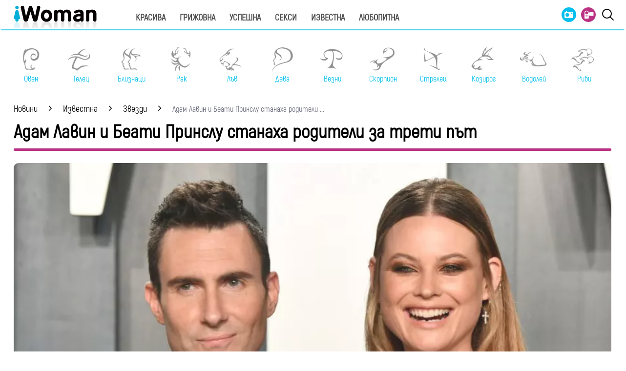

--- FILE ---
content_type: text/html; charset=UTF-8
request_url: https://www.iwoman.bg/izvestna/zvezdi/adam-lavin-i-beati-prinslu-stanaha-roditeli-za-treti-pyt-1894992.html
body_size: 17267
content:
<!DOCTYPE html>
<html lang="bg">
    <head>
        <meta http-equiv="X-UA-Compatible" content="IE=edge">
        <title>Адам Лавин и Беати Принслу станаха родители за трети път</title>
        <meta http-equiv="Cache-control" content="public">
        <meta charset="utf-8" />
        <meta http-equiv="X-UA-Compatible" content="chrome=1">
        <meta http-equiv="X-UA-Compatible" content="IE=8">
            <meta content=" 43-годишният Адам Лавин и 34-годишната Беати Принслу са увеличили семейството си. Фронтменът на Maroon 5 и бившият модел на Victoria&#039;s Secret са станали родители за трети път, потвърди" name="Description">            <meta
    content=" Адам Лавин, Беати Принслу,"
    name="Keywords">            <link rel="canonical"
          href="https://www.iwoman.bg/izvestna/zvezdi/adam-lavin-i-beati-prinslu-stanaha-roditeli-za-treti-pyt-1894992.html" />        <meta name="viewport" content="width=device-width, initial-scale=1.0, maximum-scale=5.0, user-scalable=0" />
        <link rel="apple-touch-icon" sizes="57x57" href="https://i.actualno.com/iwoman/favicon/apple-icon-57x57.png">
        <link rel="apple-touch-icon" sizes="60x60" href="https://i.actualno.com/iwoman/favicon/apple-icon-60x60.png">
        <link rel="apple-touch-icon" sizes="72x72" href="https://i.actualno.com/iwoman/favicon/apple-icon-72x72.png">
        <link rel="apple-touch-icon" sizes="76x76" href="https://i.actualno.com/iwoman/favicon/apple-icon-76x76.png">
        <link rel="apple-touch-icon" sizes="114x114" href="https://i.actualno.com/iwoman/favicon/apple-icon-114x114.png">
        <link rel="apple-touch-icon" sizes="120x120" href="https://i.actualno.com/iwoman/favicon/apple-icon-120x120.png">
        <link rel="apple-touch-icon" sizes="144x144" href="https://i.actualno.com/iwoman/favicon/apple-icon-144x144.png">
        <link rel="apple-touch-icon" sizes="152x152" href="https://i.actualno.com/iwoman/favicon/apple-icon-152x152.png">
        <link rel="apple-touch-icon" sizes="180x180" href="https://i.actualno.com/iwoman/favicon/apple-icon-180x180.png">
        <link rel="icon" type="image/png" sizes="192x192"
              href="https://i.actualno.com/iwoman/favicon/android-icon-192x192.png">
        <link rel="icon" type="image/png" sizes="32x32" href="https://i.actualno.com/iwoman/favicon/favicon-32x32.png">
        <link rel="icon" type="image/png" sizes="96x96" href="https://i.actualno.com/iwoman/favicon/favicon-96x96.png">
        <link rel="icon" type="image/png" sizes="16x16" href="https://i.actualno.com/iwoman/favicon/favicon-16x16.png">
        <meta name="msapplication-TileColor" content="#ffffff">
        <meta name="msapplication-TileImage" content="https://i.actualno.com/iwoman/favicon/ms-icon-144x144.png">
        <meta name="theme-color" content="#ffffff">
        <meta name="profitshareid" content="e3a30d82c00e6fd2b0839e5d95e65af2" />
        <meta name="apple-touch-fullscreen" content="yes" />
        <meta property="fb:pages" content="213842505328404" />
        <meta property="fb:app_id" content="492426630784960" />
        <meta property="fb:admins" content="100000100884366" />
            <meta property="og:type" content="article"/>
    <meta property="og:url"
          content="https://www.iwoman.bg/izvestna/zvezdi/adam-lavin-i-beati-prinslu-stanaha-roditeli-za-treti-pyt-1894992.html"/>
    <meta property="og:title"
          content="Адам Лавин и Беати Принслу станаха родители за трети път"/>
    <meta property="og:description" content=" 43-годишният Адам Лавин и 34-годишната Беати Принслу са увеличили семейството си. Фронтменът на Maroon 5..."/>
    <meta property="og:image"
          content="https://i1.actualno.com/actualno_2013/upload/news/2023/01/31/0023411001675158545_1894992_920x517.webp"/>
    <meta property="og:image:secure_url"
          content="https://i1.actualno.com/actualno_2013/upload/news/2023/01/31/0023411001675158545_1894992_920x517.webp"/>
    <meta property="og:image:type" content="image/webp"/>
    <meta property="og:image:width" content="920"/>
    <meta property="og:image:height" content="517"/>
    <meta property="og:image:alt" content="Адам Лавин и Беати Принслу станаха родители за трети път"/>
        <meta name="twitter:card" content="summary_large_image" />
        <meta name="twitter:site" content="iWoman.bg" />
        <link type="text/css" rel="stylesheet" href="/css/fonts/Akrobat.css">
            <link href="/css/fonts/Roboto.css" rel="stylesheet">
    <link type="text/css" rel="stylesheet" href="/css/flexboxgrid.css">
    <link type="text/css" rel="stylesheet" href="/css/style.css">
    <link type="text/css" rel="stylesheet" href="/js/plugins/slick/slick.css">




        <script type="text/javascript" src="/js/plugins/jquery/jquery-1.11.0.min.js"></script>

                            <script defer src="https://securepubads.g.doubleclick.net/tag/js/gpt.js"></script>
<script>
    window.googletag = window.googletag || {cmd: []};
</script>

<script>
    let show_banners_js = true;
    document.addEventListener('DOMContentLoaded', function() {
        // Check if show_banners_js is true after the document has loaded
        if (show_banners_js === true) {
            function loadExternalScript(scriptUrl) {
                const script = document.createElement('script');
                script.src = scriptUrl;
                document.body.appendChild(script);
            }

            function generateRandomString(length) {
                const characters = 'ABCDEFGHIJKLMNOPQRSTUVWXYZabcdefghijklmnopqrstuvwxyz0123456789';
                let result = '';
                for (let i = 0; i < length; i++) {
                    result += characters.charAt(Math.floor(Math.random() * characters.length));
                }
                return result;
            }

            // Generate a random string of 10 characters
            const randomStr = generateRandomString(10);

            // Load the external script with the random string appended
            loadExternalScript(`/db.js?${randomStr}`);
        }
        // If show_banners_js is false, no further action will be taken
    });
</script>


<script>
    let pfforAdx = ['pf_10','pf_20','pf_30','pf_40','pf_50','pf_60']
    let pffpciked = pfforAdx[Math.floor(Math.random() * pfforAdx.length)];
    window.dataLayer = window.dataLayer || [];
    window.dataLayer.push({
        'price_foor': pffpciked,
                

    });
</script>


<!-- Google Tag Manager -->
<script>(function(w,d,s,l,i){w[l]=w[l]||[];w[l].push({'gtm.start':
            new Date().getTime(),event:'gtm.js'});var f=d.getElementsByTagName(s)[0],
        j=d.createElement(s),dl=l!='dataLayer'?'&l='+l:'';j.async=true;j.src=
        'https://www.googletagmanager.com/gtm.js?id='+i+dl;f.parentNode.insertBefore(j,f);
    })(window,document,'script','dataLayer','GTM-PMCVGK4');</script>
<!-- End Google Tag Manager -->
<!-- Google Tag Manager (noscript) -->
<noscript><iframe src="https://www.googletagmanager.com/ns.html?id=GTM-PMCVGK4"
                  height="0" width="0" style="display:none;visibility:hidden"></iframe></noscript>
<!-- End Google Tag Manager (noscript) -->                    <script src="https://cdnjs.cloudflare.com/ajax/libs/Detect.js/2.2.2/detect.min.js"></script>
        <script type="text/javascript" src="/sp-push-worker-new.js?time=114493"></script>
    </head>
    <body>
        <input id="subscription" value="" type="hidden">
        <header>
            <div class="container">
                <div class="menu-bar" onclick="openMenuBar(this)">
                    <div class="bar1"></div>
                    <div class="bar2"></div>
                    <div class="bar3"></div>
                </div>
                <div class="logo-box">
                    <a href="/"><img src="/images/logo.gif" class="logo" alt="Iwoman.bg" title="Iwoman.bg"></a>
                </div>
                <nav class="menu">
                    <ul class="main-menu">
                        <li>
                            <a class="menu-link" href="/krasiva">Красива</a>
                            <ul class="sub-menu">
                                <li><a href="/krasiva/zdrave">Здраве</a> </li>
                                <li><a href="/krasiva/krasota">Красота</a> </li>
                                <li><a href="/krasiva/sport">Спорт</a> </li>
                                <li><a href="/krasiva/moda">Мода</a> </li>
                            </ul>
                        </li>
                        <li>
                            <a class="menu-link"  href="/grijovna">Грижовна</a>
                            <ul class="sub-menu">
                                <li> <a href="/grijovna/semejstvo">Семейство</a></li>
                                <li> <a href="/grijovna/dom">Дом</a></li>
                                <li> <a href="/grijovna/recepti">Рецепти</a></li>
                           </ul>
                        </li>
                        <li>
                            <a class="menu-link"  href="/uspeshna">Успешна</a>
                            <ul class="sub-menu">
                                <li> <a href="/uspeshna/kariera">Кариера</a></li>
                                <li> <a href="/uspeshna/silna">Силна</a></li>
                                <li> <a href="/uspeshna/vsvetana">В света на</a></li>
                                <li> <a href="/uspeshna/zodii">Зодии</a></li>
                            </ul>
                        </li>
                        <li>
                            <a class="menu-link"  href="/seksi">Секси</a>
                            <ul class="sub-menu">
                                <li> <a href="/seksi/saveti">Съвети</a></li>
                                <li> <a href="/seksi/otnoshenia">Отношения</a></li>
                            </ul>
                        </li>
                        <li>
                            <a class="menu-link"  href="/izvestna">Известна</a>
                            <ul class="sub-menu">
                                <li> <a href="/izvestna/zvezdi">Звезди</a></li>
                                <li> <a href="/izvestna/show">Шоу</a></li>
                            </ul>
                        </li>
                        <li>
                            <a class="menu-link"  href="/lubopitna">Любопитна</a>
                            <ul class="sub-menu">
                                <li> <a href="/lubopitna/curious">Любопитно</a></li>
                                <li> <a href="/lubopitna/books">Книги</a></li>
                            </ul>
                        </li>
                    </ul>
                    <ul class="menu-icons">
                        <li><a href="/gallery"><img src="/images/icon_gallery.svg"></a></li>
                        <li><a href="/videos"><img src="/images/icon_video.svg"></a></li>
                        <li><a href="javascript:void(0)" id="search-button" data-clicks="1" ><img src="/images/search_icon_iwoman.svg"></a></li>
                    </ul>
                </nav>
                <div class="search-box">
                    <div class="search-header-box">
                        <a href="javascript:void(0)"  style="position: absolute;top: 7px; right: 10px;" id="search-hide-icon">
                            <svg xmlns="https://www.w3.org/2000/svg" width="14" height="14" viewBox="0 0 24 24"><path fill="#fff" d="M21.1 18.3c.8.8.8 2 0 2.8-.4.4-.9.6-1.4.6s-1-.2-1.4-.6L12 14.8l-6.3 6.3c-.4.4-.9.6-1.4.6s-1-.2-1.4-.6a2 2 0 0 1 0-2.8L9.2 12 2.9 5.7a2 2 0 0 1 0-2.8 2 2 0 0 1 2.8 0L12 9.2l6.3-6.3a2 2 0 0 1 2.8 0c.8.8.8 2 0 2.8L14.8 12l6.3 6.3z"></path></svg>
                        </a>
                        <form action="https://www.iwoman.bg/search" method="get">
                            <input class="search-header-filed" name="searchtext" value="" placeholder="Въведете текст за търсене">
                            <a href="#" class="search-button-menu" >Търси</a>
                        </form>
                    </div>
                    <a href="#" id="search-button" data-clicks="0"><i class="icon-search"></i></a>
                </div>

                <nav class="menu-mobile">
                    <ul>
                        <li>
                            <a href="javascript:void(0)" data-link="/krasiva">Красива</a>
                            <ul class="sub-menu-mobile">
                                <li> <a href="/krasiva">Последни новини</a></li>
                                <li><a href="/krasiva/zdrave">Здраве</a> </li>
                                <li><a href="/krasiva/krasota">Красота</a> </li>
                                <li><a href="/krasiva/sport">Спорт</a> </li>
                                <li><a href="/krasiva/moda">Мода</a> </li>
                            </ul>
                        </li>
                        <li>
                            <a href="javascript:void(0)" data-link="/grijovna">Грижовна</a>
                            <ul class="sub-menu-mobile">
                                <li> <a href="/grijovna">Последни новини</a></li>
                                <li> <a href="/grijovna/semejstvo">Семейство</a></li>
                                <li> <a href="/grijovna/dom">Дом</a></li>
                                <li> <a href="/grijovna/recepti">Рецепти</a></li>
                            </ul>
                        </li>
                        <li>
                            <a href="javascript:void(0)" data-link="/uspeshna">Успешна</a>
                            <ul class="sub-menu-mobile">
                                <li> <a href="/uspeshna">Последни новини</a></li>
                                <li> <a href="/uspeshna/kariera">Кариера</a></li>
                                <li> <a href="/uspeshna/silna">Силна</a></li>
                                <li> <a href="/uspeshna/vsvetana">В света на</a></li>
                                <li> <a href="/uspeshna/zodii">Зодии</a></li>
                            </ul>
                        </li>
                        <li>
                            <a href="javascript:void(0)" data-link="/seksi">Секси</a>
                            <ul class="sub-menu-mobile">
                                <li> <a href="/seksi">Последни новини</a></li>
                                <li> <a href="/seksi/saveti">Съвети</a></li>
                                <li> <a href="/seksi/otnoshenia">Отношения</a></li>
                            </ul>
                        </li>
                        <li>
                            <a href="javascript:void(0)" data-link="/izvestna">Известна</a>
                            <ul class="sub-menu-mobile">
                                <li> <a href="/izvestna">Последни новини</a></li>
                                <li> <a href="/izvestna/zvezdi">Звезди</a></li>
                                <li> <a href="/izvestna/show">Шоу</a></li>
                            </ul>
                        </li>
                        <li>
                            <a href="javascript:void(0)" data-link="/lubopitna">Любопитна</a>
                            <ul class="sub-menu-mobile">
                                <li> <a href="/lubopitna">Последни новини</a></li>
                                <li> <a href="/lubopitna/curious">Любопитно</a></li>
                                <li> <a href="/lubopitna/books">Книги</a></li>
                            </ul>
                        </li>
                        <li><a href="/gallery"><img src="/images/icon_gallery.svg"> Галерия</a></li>
                        <li><a href="/videos"><img src="/images/icon_video.svg"> Видео</a></li>
                    </ul>
                </nav>
            </div>
            <a href="/search" id="search-mobile"><img src="/images/search_icon_iwoman.svg"></a>
        </header>
        <div class="container">
            <div class="mega-board m-top-75" id="banner_940_210">
            </div>
            <section class="row">
                <div class="col-lg-12 col-md-12 col-sm-12 col-xs-12 p-right-0">
                    <ul class="horoscope_menu m-top-20">
                        <div>
                            <figure>
                                <a href="/horoscope/oven">
                                    <img class="layer lazy" srcset="/images/horoscope/aries_315x280.gif"
                                          alt="Овен" title="Овен" />
                                    <span>Овен</span>
                                </a>
                            </figure>
                        </div>
                        <div>
                            <figure>
                                <a href="/horoscope/telec">
                                    <img class="layer lazy" srcset="/images/horoscope/taurus_315x280.gif"
                                         alt="Телец" title="Телец" />
                                    <span>Телец</span>
                                </a>
                            </figure>
                        </div>
                        <div>
                            <figure>
                                <a href="/horoscope/bliznaci">
                                    <img class="layer lazy" srcset="/images/horoscope/twins_315x280.gif"
                                         alt="Близнаци" title="Близнаци" />
                                    <span>Близнаци</span>
                                </a>
                            </figure>
                        </div>
                        <div>
                            <figure>
                                <a href="/horoscope/rak">
                                    <img class="layer lazy" srcset="/images/horoscope/cancer_315x280.gif"
                                         alt="Рак" title="Рак" />
                                    <span>Рак</span>
                                </a>
                            </figure>
                        </div>
                        <div>
                            <figure>
                                <a href="/horoscope/luv">
                                    <img class="layer lazy" srcset="/images/horoscope/lion_315x280.gif"
                                         alt="Лъв" title="Лъв" />
                                    <span>Лъв</span>
                                </a>
                            </figure>
                        </div>
                        <div>
                            <figure>
                                <a href="/horoscope/deva">
                                    <img class="layer lazy" srcset="/images/horoscope/virgin_315x280.gif"
                                         alt="Дева" title="Дева" />
                                    <span>Дева</span>
                                </a>
                            </figure>
                        </div>
                        <div>
                            <figure>
                                <a href="/horoscope/vezni">
                                    <img class="layer lazy" srcset="/images/horoscope/libra_315x280.gif"
                                         alt="Везни" title="Везни" />
                                    <span>Везни</span>
                                </a>
                            </figure>
                        </div>
                        <div>
                            <figure>
                                <a href="/horoscope/scorpion">
                                    <img class="layer lazy" srcset="/images/horoscope/scorpion_315x280.gif"
                                         alt="Скорпион" title="Скорпион" />
                                    <span>Скорпион</span>
                                </a>
                            </figure>
                        </div>
                        <div>
                            <figure>
                                <a href="/horoscope/strelec">
                                    <img class="layer lazy" srcset="/images/horoscope/sagittarius_315x280.gif"
                                         alt="Стрелец" title="Стрелец" />
                                    <span>Стрелец</span>
                                </a>
                            </figure>
                        </div>
                        <div>
                            <figure>
                                <a href="/horoscope/kozirog">
                                    <img class="layer lazy" srcset="/images/horoscope/capricorn_315x280.gif"
                                         alt="Козирог" title="Козирог" />
                                    <span>Козирог</span>
                                </a>
                            </figure>
                        </div>
                        <div>
                            <figure>
                                <a href="/horoscope/vodolei">
                                    <img class="layer lazy" srcset="/images/horoscope/aquarius_315x280.gif"
                                         alt="Водолей" title="Водолей" />
                                    <span>Водолей</span>
                                </a>
                            </figure>
                        </div>
                        <div>
                            <figure>
                                <a href="/horoscope/ribi">
                                    <img class="layer lazy" srcset="/images/horoscope/fishes_315x280.gif"
                                         alt="Риби" title="Риби" />
                                    <span>Риби</span>
                                </a>
                            </figure>
                        </div>
                    </ul>
                </div>
            </section>
                <div class="row m-top-30">
        <div class="col-lg-12 col-md-12 col-sm-12  col-xs-12 row">
            <div class="col-lg-9 col-md-12 col-sm-12 col-xs-12">
                                                            <div class="breadcrumb">
                            <ul itemscope="" itemtype="https://schema.org/BreadcrumbList">
                                <li itemprop="itemListElement" itemscope="" itemtype="https://schema.org/ListItem">
                                    <a href="/" itemprop="item">
                                        <span itemprop="name">Новини</span>
                                        <meta itemprop="position" content="1">
                                    </a>
                                </li>
                                <li itemprop="itemListElement" itemscope="" itemtype="https://schema.org/ListItem">
                                    <a href="/izvestna"
                                       itemprop="item">
                                       <span itemprop="name">
                                           Известна
                                       </span>
                                        <meta itemprop="position" content="2">
                                    </a>
                                </li>
                                <li itemprop="itemListElement" itemscope="" itemtype="https://schema.org/ListItem">
                                    <a href="/izvestna/zvezdi"
                                       itemprop="item">
                                       <span itemprop="name">
                                           Звезди
                                       </span>
                                        <meta itemprop="position" content="2">
                                    </a>
                                </li>
                                <li class="breadcrumb-article-title">   Адам Лавин и Беати Принслу станаха родители
                                    ...
                                </li>

                            </ul>
                        </div>

                        <article itemscope="" itemtype="https://schema.org/NewsArticle">
                            <h1 class="headline" itemprop="headline name"> Адам Лавин и Беати Принслу станаха родители за трети път</h1>
                            <hr width="100%" class="headline-box">
                            <meta itemscope itemprop="mainEntityOfPage" itemType="https://schema.org/WebPage"
                                  itemid="/izvestna/zvezdi/adam-lavin-i-beati-prinslu-stanaha-roditeli-za-treti-pyt-1894992.html"/>
                            <meta itemprop="articleSection" content="Звезди">
                            <div class="article-image-box">
                                                                                                    <picture itemprop="image" itemscope itemtype="https://schema.org/ImageObject">
                                                                                    <source srcset="https://i1.actualno.com/actualno_2013/upload/news/2023/01/31/0023411001675158545_1894992_920x517.webp"
                                                    type="image/webp">
                                            <source srcset="https://i1.actualno.com/actualno_2013/upload/news/2023/01/31/0023411001675158545_1894992_920x517.jpg"
                                                    type="image/jpeg">
                                            <img class="lazy"
                                                 data-original="https://i1.actualno.com/actualno_2013/upload/news/2023/01/31/0023411001675158545_1894992_920x517.webp"
                                                 alt="Адам Лавин и Беати Принслу станаха родители за трети път">
                                            <meta itemprop="url"
                                                  content="https://i1.actualno.com/actualno_2013/upload/news/2023/01/31/0023411001675158545_1894992_920x517.webp">
                                            <meta itemprop="width" content="920">
                                            <meta itemprop="height" content="517">
                                                                            </picture>
                                                                    <div class="source">
                                        Снимка: Getty Images
                                    </div>
                                                                                                                            </div>
                            <div class="social-box">
                                <ul>
                                    <li><span class="date-white"> <time itemprop="datePublished"
                                                                        datetime="2023-01-31">31 яну 2023</time></span>
                                    </li>
                                    <li class="button"><a href="#" id="fb-share-button"><i
                                                    class="icon-facebook"></i></a></li>
                                    <li class="button"><a href="#" id="twitter-share-button"><i
                                                    class="icon-twitter"></i></a></li>
                                    <li class="author" itemprop="author" itemscope itemtype="https://schema.org/Person">
                                                                                    <span itemprop="name" class="author-text">iWoman.bg</span>
                                                                            </li>
                                </ul>
                            </div>
                            <div itemprop="articleBody" id="content_inner_article_box">
                                <p>43-годишният Адам Лавин и 34-годишната Беати Принслу са увеличили семейството си. Фронтменът на Maroon 5 и бившият модел на Victoria's Secret са станали родители за трети път, потвърди източник пред People.</p>

                        <div class="banner-in-category" id="InArticle/1/ado">
                        </div><p>Двойката, която вече има две дъщери - Дъсти Роуз, на 6 години, и Джио Грейс, на години 4, все още не са коментирали появата на новото им дете. <b>За момента не се знае нито пола, нито името на бебето им.</b></p>
<p>Припомняме, че през септември 2022 се появиха обвинения, че музикантът е изневерил на съпругата си. <a href="https://www.iwoman.bg/izvestna/zvezdi/adam-lavin-progovori-za-obvinenijata-v-iznevjara-video-1815453.html">Научете ТУК какво каза Лавин по темата.</a></p>
<p>Адам Лавин се ожени за намибийския модел през 2014 година, като многократно е завявал, че тя е жената за него.</p>
<blockquote class="instagram-media" data-instgrm-permalink="https://www.instagram.com/p/CU_Tz5lJWg7/?utm_source=ig_embed&amp;utm_campaign=loading" data-instgrm-version="14" style="background: #FFF; border: 0; border-radius: 3px; box-shadow: 0 0 1px 0 rgba(0,0,0,0.5),0 1px 10px 0 rgba(0,0,0,0.15); margin: 1px; max-width: 100%; min-width: 100%; padding: 0; width: calc(100% - 2px);">
<div style="padding:16px;"><a href="https://www.instagram.com/p/CU_Tz5lJWg7/?utm_source=ig_embed&amp;utm_campaign=loading" style="background: #FFFFFF; line-height: 0; padding: 0 0; text-align: center; text-decoration: none; width: 100%;" target="_blank">
<div style=" display: flex; flex-direction: row; align-items: center;">
<div style="background-color: #f4f4f4; border-radius: 50%; flex-grow: 0; height: 40px; margin-right: 14px; width: 40px;"></div>
<div style="display: flex; flex-direction: column; flex-grow: 1; justify-content: center;">
<div style="background-color: #f4f4f4; border-radius: 4px; flex-grow: 0; height: 14px; margin-bottom: 6px; width: 100px;"></div>
<div style="background-color: #f4f4f4; border-radius: 4px; flex-grow: 0; height: 14px; width: 60px;"></div>
</div>
</div>
<div style="padding: 19% 0;"></div>
<div style="display: block; height: 50px; margin: 0 auto 12px; width: 50px;"><svg width="50px" height="50px" version="1.1" xmlns:xlink="https://www.w3.org/1999/xlink"><g stroke="none" stroke-width="1" fill="none" fill-rule="evenodd"><g transform="translate(-511.000000, -20.000000)" fill="#000000"><g>
<path d="M556.869,30.41 C554.814,30.41 553.148,32.076 553.148,34.131 C553.148,36.186 554.814,37.852 556.869,37.852 C558.924,37.852 560.59,36.186 560.59,34.131 C560.59,32.076 558.924,30.41 556.869,30.41 M541,60.657 C535.114,60.657 530.342,55.887 530.342,50 C530.342,44.114 535.114,39.342 541,39.342 C546.887,39.342 551.658,44.114 551.658,50 C551.658,55.887 546.887,60.657 541,60.657 M541,33.886 C532.1,33.886 524.886,41.1 524.886,50 C524.886,58.899 532.1,66.113 541,66.113 C549.9,66.113 557.115,58.899 557.115,50 C557.115,41.1 549.9,33.886 541,33.886 M565.378,62.101 C565.244,65.022 564.756,66.606 564.346,67.663 C563.803,69.06 563.154,70.057 562.106,71.106 C561.058,72.155 560.06,72.803 558.662,73.347 C557.607,73.757 556.021,74.244 553.102,74.378 C549.944,74.521 548.997,74.552 541,74.552 C533.003,74.552 532.056,74.521 528.898,74.378 C525.979,74.244 524.393,73.757 523.338,73.347 C521.94,72.803 520.942,72.155 519.894,71.106 C518.846,70.057 518.197,69.06 517.654,67.663 C517.244,66.606 516.755,65.022 516.623,62.101 C516.479,58.943 516.448,57.996 516.448,50 C516.448,42.003 516.479,41.056 516.623,37.899 C516.755,34.978 517.244,33.391 517.654,32.338 C518.197,30.938 518.846,29.942 519.894,28.894 C520.942,27.846 521.94,27.196 523.338,26.654 C524.393,26.244 525.979,25.756 528.898,25.623 C532.057,25.479 533.004,25.448 541,25.448 C548.997,25.448 549.943,25.479 553.102,25.623 C556.021,25.756 557.607,26.244 558.662,26.654 C560.06,27.196 561.058,27.846 562.106,28.894 C563.154,29.942 563.803,30.938 564.346,32.338 C564.756,33.391 565.244,34.978 565.378,37.899 C565.522,41.056 565.552,42.003 565.552,50 C565.552,57.996 565.522,58.943 565.378,62.101 M570.82,37.631 C570.674,34.438 570.167,32.258 569.425,30.349 C568.659,28.377 567.633,26.702 565.965,25.035 C564.297,23.368 562.623,22.342 560.652,21.575 C558.743,20.834 556.562,20.326 553.369,20.18 C550.169,20.033 549.148,20 541,20 C532.853,20 531.831,20.033 528.631,20.18 C525.438,20.326 523.257,20.834 521.349,21.575 C519.376,22.342 517.703,23.368 516.035,25.035 C514.368,26.702 513.342,28.377 512.574,30.349 C511.834,32.258 511.326,34.438 511.181,37.631 C511.035,40.831 511,41.851 511,50 C511,58.147 511.035,59.17 511.181,62.369 C511.326,65.562 511.834,67.743 512.574,69.651 C513.342,71.625 514.368,73.296 516.035,74.965 C517.703,76.634 519.376,77.658 521.349,78.425 C523.257,79.167 525.438,79.673 528.631,79.82 C531.831,79.965 532.853,80.001 541,80.001 C549.148,80.001 550.169,79.965 553.369,79.82 C556.562,79.673 558.743,79.167 560.652,78.425 C562.623,77.658 564.297,76.634 565.965,74.965 C567.633,73.296 568.659,71.625 569.425,69.651 C570.167,67.743 570.674,65.562 570.82,62.369 C570.966,59.17 571,58.147 571,50 C571,41.851 570.966,40.831 570.82,37.631"></path></g></g></g></svg></div>
<div style="padding-top: 8px;">
<div style=" color:#3897f0; font-family:Arial,sans-serif; font-size:14px; font-style:normal; font-weight:550; line-height:18px;">Вижте тази публикация в Instagram.</div>
</div>
<div style="padding: 12.5% 0;"></div>
<div style="display: flex; flex-direction: row; margin-bottom: 14px; align-items: center;">
<div>
<div style="background-color: #f4f4f4; border-radius: 50%; height: 12.5px; width: 12.5px; transform: translateX(0px) translateY(7px);"></div>
<div style="background-color: #f4f4f4; height: 12.5px; transform: rotate(-45deg) translateX(3px) translateY(1px); width: 12.5px; flex-grow: 0; margin-right: 14px; margin-left: 2px;"></div>
<div style="background-color: #f4f4f4; border-radius: 50%; height: 12.5px; width: 12.5px; transform: translateX(9px) translateY(-18px);"></div>
</div>
<div style="margin-left: 8px;">
<div style="background-color: #f4f4f4; border-radius: 50%; flex-grow: 0; height: 20px; width: 20px;"></div>
<div style="width: 0; height: 0; border-top: 2px solid transparent; border-left: 6px solid #f4f4f4; border-bottom: 2px solid transparent; transform: translateX(16px) translateY(-4px) rotate(30deg);"></div>
</div>
<div style="margin-left: auto;">
<div style=" width: 0px; border-top: 8px solid #F4F4F4; border-right: 8px solid transparent; transform: translateY(16px);"></div>
<div style="background-color: #f4f4f4; flex-grow: 0; height: 12px; width: 16px; transform: translateY(-4px);"></div>
<div style="width: 0; height: 0; border-top: 8px solid #F4F4F4; border-left: 8px solid transparent; transform: translateY(-4px) translateX(8px);"></div>
</div>
</div>
<div style="display: flex; flex-direction: column; flex-grow: 1; justify-content: center; margin-bottom: 24px;">
<div style="background-color: #f4f4f4; border-radius: 4px; flex-grow: 0; height: 14px; margin-bottom: 6px; width: 224px;"></div>
<div style="background-color: #f4f4f4; border-radius: 4px; flex-grow: 0; height: 14px; width: 144px;"></div>
</div>
</a>
<p style=" color:#c9c8cd; font-family:Arial,sans-serif; font-size:14px; line-height:17px; margin-bottom:0; margin-top:8px; overflow:hidden; padding:8px 0 7px; text-align:center; text-overflow:ellipsis; white-space:nowrap;"><a href="https://www.instagram.com/p/CU_Tz5lJWg7/?utm_source=ig_embed&amp;utm_campaign=loading" style=" color:#c9c8cd; font-family:Arial,sans-serif; font-size:14px; font-style:normal; font-weight:normal; line-height:17px; text-decoration:none;" target="_blank">Публикация, споделена от Behati Prinsloo Levine (@behatiprinsloo)</a></p>
</div>
</blockquote>
<p>
<script src="https://www.instagram.com/embed.js"></script>
</p>
                            </div>
                            <!-- /128945922/Iwoman.bg/300x250 -->

                            <div id="facebook-buttons" class="m-top-30 m-bottom-20">
                                <div class="fb-like"
                                     data-href="/izvestna/zvezdi/adam-lavin-i-beati-prinslu-stanaha-roditeli-za-treti-pyt-1894992.html"
                                     data-width="" data-layout="button_count" data-action="like" data-size="large"
                                     data-share="false"></div>
                            </div>
                            <span class="keywords-text">Етикети: </span>
                            <ul class="keywords-list" itemprop="keywords">
                                                                                                            <li>
                                            <a href="/tags/30198"> Адам Лавин</a>
                                        </li>
                                                                            <li>
                                            <a href="/tags/95190"> Беати Принслу</a>
                                        </li>
                                                                                                </ul>
                                                            <section class="row m-top-30">
                                    <div class="col-lg-12 col-md12 col-sm-12 col-xs-12">
                                        <div class="banner-in-category">
                                        </div>
                                    </div>
                                </section>
                            
                            <div itemscope="" itemprop="publisher" itemtype="https://schema.org/Organization"
                                 style="display: none;">
                                <div itemprop="logo" itemscope="" itemtype="https://schema.org/ImageObject">
                                    <img class="lazy" itemprop="url"
                                         data-original="https://i.actualno.com/sportlive/images/favicons/android-icon-192x192.png">
                                </div>
                                <span itemprop="name">Iwoman.bg</span>
                            </div>
                        </article>

                                                                        <section class="home-categories-box m-top-30">
                        <h2 class="headline">Още по темата</h2>
                        <hr width="35%" class="headline-box">

                        <div class="row">
                                                                                                                                                                                        <div class="col-lg-4 col-md-4 col-sm-4 col-xs-12">
                                        <a href="/izvestna/zvezdi/adam-lavin-progovori-za-obvinenijata-v-iznevjara-video-1815453.html">
                                            <picture>
                                                <source srcset="https://i1.actualno.com/actualno_2013/upload/news/2022/09/21/0004716001663756221_1815453_300x165.webp"
                                                        type="image/webp" alt="2022/09/21/0004716001663756221">
                                                <source srcset="https://i1.actualno.com/actualno_2013/upload/news/2022/09/21/0004716001663756221_1815453_300x165.jpg"
                                                        type="image/jpeg" alt="2022/09/21/0004716001663756221">
                                                <img class="lazy" width="100%"
                                                     data-orginal="https://i1.actualno.com/actualno_2013/upload/news/2022/09/21/0004716001663756221_1815453_300x165.webp"
                                                     alt="Адам Лавин проговори за обвиненията в изневяра  (ВИДЕО)">
                                            </picture>
                                        </a>
                                        <div class="content-text-box">
                                            <p>
                                                <a href="/izvestna/zvezdi/adam-lavin-progovori-za-obvinenijata-v-iznevjara-video-1815453.html"> Адам Лавин проговори за обвиненията в изневяра  (ВИДЕО)</a>
                                            </p>
                                        </div>
                                    </div>
                                                                                                                                                                                                    <div class="col-lg-4 col-md-4 col-sm-4 col-xs-12">
                                        <a href="/izvestna/zvezdi/beati-prinslu-ochakva-tretoto-si-dete-snimki-1808564.html">
                                            <picture>
                                                <source srcset="https://i1.actualno.com/actualno_2013/upload/news/2022/09/07/0370179001662548346_1808564_300x165.webp"
                                                        type="image/webp" alt="2022/09/07/0370179001662548346">
                                                <source srcset="https://i1.actualno.com/actualno_2013/upload/news/2022/09/07/0370179001662548346_1808564_300x165.jpg"
                                                        type="image/jpeg" alt="2022/09/07/0370179001662548346">
                                                <img class="lazy" width="100%"
                                                     data-orginal="https://i1.actualno.com/actualno_2013/upload/news/2022/09/07/0370179001662548346_1808564_300x165.webp"
                                                     alt="Беати Принслу очаква третото си дете (СНИМКИ)">
                                            </picture>
                                        </a>
                                        <div class="content-text-box">
                                            <p>
                                                <a href="/izvestna/zvezdi/beati-prinslu-ochakva-tretoto-si-dete-snimki-1808564.html"> Беати Принслу очаква третото си дете (СНИМКИ)</a>
                                            </p>
                                        </div>
                                    </div>
                                                                                                                                                                                                    <div class="col-lg-4 col-md-4 col-sm-4 col-xs-12">
                                        <a href="/izvestna/zvezdi/adam-lavin-se-ojeni-40618.html">
                                            <picture>
                                                <source srcset="https://i1.actualno.com/actualno_2013/upload/news/2014/07/21/0196205001405934382_40618_300x165.webp"
                                                        type="image/webp" alt="2014/07/21/0196205001405934382">
                                                <source srcset="https://i1.actualno.com/actualno_2013/upload/news/2014/07/21/0196205001405934382_40618_300x165.jpg"
                                                        type="image/jpeg" alt="2014/07/21/0196205001405934382">
                                                <img class="lazy" width="100%"
                                                     data-orginal="https://i1.actualno.com/actualno_2013/upload/news/2014/07/21/0196205001405934382_40618_300x165.webp"
                                                     alt="Адам Лавин се ожени">
                                            </picture>
                                        </a>
                                        <div class="content-text-box">
                                            <p>
                                                <a href="/izvestna/zvezdi/adam-lavin-se-ojeni-40618.html"> Адам Лавин се ожени</a>
                                            </p>
                                        </div>
                                    </div>
                                                                                                                        </div>
                    </section>
                                                    <section class="home-categories-box m-top-30">
                        <h2 class="headline">Още от Звезди</h2>
                        <hr width="65%" class="headline-box">
                        <div class="row">
                                                                                                                                                                                        <div class="col-lg-4 col-md-4 col-sm-4 col-xs-12">
                                        <a href="/izvestna/zvezdi/kato-vojnik-sym-no-ne-za-primer-gala-za-bitkite-i-radostite-v-jivota-2547627.html">
                                            <picture>
                                                <source srcset="https://i1.actualno.com/actualno_2013/upload/news/2026/01/26/8ac0f85403b80d1ea23b0679d80bbf71_2547627_300x165.webp"
                                                        type="image/webp" alt="2026/01/26/8ac0f85403b80d1ea23b0679d80bbf71">
                                                <source srcset="https://i1.actualno.com/actualno_2013/upload/news/2026/01/26/8ac0f85403b80d1ea23b0679d80bbf71_2547627_300x165.jpg"
                                                        type="image/jpeg" alt="2026/01/26/8ac0f85403b80d1ea23b0679d80bbf71">
                                                <img class="lazy" width="100%"
                                                     data-orginal="https://i1.actualno.com/actualno_2013/upload/news/2026/01/26/8ac0f85403b80d1ea23b0679d80bbf71_2547627_300x165.webp"
                                                     alt="Като войник съм, но не за пример: Гала за битките и радостите в живота">
                                            </picture>
                                        </a>
                                        <div class="content-text-box">
                                            <p>
                                                <a href="/izvestna/zvezdi/kato-vojnik-sym-no-ne-za-primer-gala-za-bitkite-i-radostite-v-jivota-2547627.html"> Като войник съм, но не за пример: Гала за битките и радостите в живота</a>
                                            </p>
                                        </div>
                                    </div>
                                                                                                                                                                                                    <div class="col-lg-4 col-md-4 col-sm-4 col-xs-12">
                                        <a href="/izvestna/zvezdi/poli-genova-razkri-dushata-si-i-prichinata-da-zapochne-terapija-video-2547546.html">
                                            <picture>
                                                <source srcset="https://i1.actualno.com/actualno_2013/upload/news/2026/01/26/993abd5e59abc3a51ccc502af817f66e_2547546_300x165.webp"
                                                        type="image/webp" alt="2026/01/26/993abd5e59abc3a51ccc502af817f66e">
                                                <source srcset="https://i1.actualno.com/actualno_2013/upload/news/2026/01/26/993abd5e59abc3a51ccc502af817f66e_2547546_300x165.jpg"
                                                        type="image/jpeg" alt="2026/01/26/993abd5e59abc3a51ccc502af817f66e">
                                                <img class="lazy" width="100%"
                                                     data-orginal="https://i1.actualno.com/actualno_2013/upload/news/2026/01/26/993abd5e59abc3a51ccc502af817f66e_2547546_300x165.webp"
                                                     alt="Поли Генова разкри душата си и причината да започне терапия (ВИДЕО)">
                                            </picture>
                                        </a>
                                        <div class="content-text-box">
                                            <p>
                                                <a href="/izvestna/zvezdi/poli-genova-razkri-dushata-si-i-prichinata-da-zapochne-terapija-video-2547546.html"> Поли Генова разкри душата си и причината да започне терапия (ВИДЕО)</a>
                                            </p>
                                        </div>
                                    </div>
                                                                                                                                                                                                    <div class="col-lg-4 col-md-4 col-sm-4 col-xs-12">
                                        <a href="/izvestna/zvezdi/udobna-ne-smachkana-ana-papadopulu-e-bezkompromisna-kym-istinata-2547504.html">
                                            <picture>
                                                <source srcset="https://i1.actualno.com/actualno_2013/upload/news/2026/01/26/be327da3f4c29e9ac45133c826c0ff7f_2547504_300x165.webp"
                                                        type="image/webp" alt="2026/01/26/be327da3f4c29e9ac45133c826c0ff7f">
                                                <source srcset="https://i1.actualno.com/actualno_2013/upload/news/2026/01/26/be327da3f4c29e9ac45133c826c0ff7f_2547504_300x165.jpg"
                                                        type="image/jpeg" alt="2026/01/26/be327da3f4c29e9ac45133c826c0ff7f">
                                                <img class="lazy" width="100%"
                                                     data-orginal="https://i1.actualno.com/actualno_2013/upload/news/2026/01/26/be327da3f4c29e9ac45133c826c0ff7f_2547504_300x165.webp"
                                                     alt="Удобна, не смачкана: Ана Пападопулу е безкомпромисна към истината">
                                            </picture>
                                        </a>
                                        <div class="content-text-box">
                                            <p>
                                                <a href="/izvestna/zvezdi/udobna-ne-smachkana-ana-papadopulu-e-bezkompromisna-kym-istinata-2547504.html"> Удобна, не смачкана: Ана Пападопулу е безкомпромисна към истината</a>
                                            </p>
                                        </div>
                                    </div>
                                                                                                                                                                                                                                                                                        </div>
                    </section>
                                <div class="m-top-30">
                    <div id="myDiv" style="width:100px; background-color: lightgrey;"></div>
                    <div class="playlists-main-wrapper">

                    </div>
                </div>
            </div>
            <div class="col-lg-3 col-md-12 col-sm-12  col-xs-12 p-right-0 right-block">
    <section>
        <div class="ads-box">
            <span class="advertising-label">Реклама</span>
            <div id='300_250_1' class="banner-in-category">
            </div>
        </div>
    </section>
    <section class="right-box">
        <div class="ads-box">
            <a href="/luck">
                <img src="https://i.actualno.com/iwoman/luck/luck-banner.jpg" />
            </a>
        </div>
    </section>
    <div class="right-box social_box" id="social-buttons">
        <ul>
            <li>
                <img class="small-logo lazy" src="https://i.actualno.com/iwoman/images/iwoman-small-logo.png" style="display: block;">
            </li>
            <li>
                <a class="icon_facebook" href="https://www.facebook.com/pages/I-woman/213842505328404" title="facebook" target="_blank">
                    <i class="icon-facebook"></i></a>
            </li>
            <li>
                <a class="icon_twitter" href="https://twitter.com/#!/iWomanbg" title="Twitter" target="_blank">
                    <i class="icon-twitter"></i></a>
            </li>
            <li>
                <a class="icon_youtube" href="https://www.instagram.com/iwomanbg/" title="Instagram" target="_blank">
                    <i class="icon-instagram"></i></a>
            </li>

        </ul>
    </div>

        <section class="right-box cite-right-box">
        <div class="cite-box" data-link="/quotes/5473">
            <img src="https://i.actualno.com/iwoman/images/quotes-left.png"  />
            <div class="quotes-text-box">
                <p class="quotes-text">Любовта няма етикети, няма определения. Тя просто е това, което  е.</p>
                <p class="quotes-author">Елиф Шафак  </p>
                <div class="clear"></div>
            </div>
        </div>
        <div class="view-more-quotes">
            <a title="Виж още цитати" href="/quotes">Виж още цитати</a>
        </div>
    </section>
        <section class="right-box">
        <div class="inner-box">
            <h2>
                Последни новини  </h2>
            <hr width="70%" class="headline-box">
            <ul class="mostReadArticle">
                                    <li class="row">
                        <div class="col-lg-4 col-md-8 col-sm-4 col-xs-6">
                            <a href="/lubopitna/curious/pozata-v-kojato-spite-razkriva-silnite-vi-strani-i-naj-dylbokite-vi-nesigurnosti-2547694.html">
                                <picture>
                                    <source srcset="https://i1.actualno.com/actualno_2013/upload/news/2026/01/26/7c0b094da800207e36be21821c7709c1_2547694_395x301.webp" type="image/webp">
                                    <source srcset="https://i1.actualno.com/actualno_2013/upload/news/2026/01/26/7c0b094da800207e36be21821c7709c1_2547694_395x301.jpg" type="image/jpeg">
                                    <img class="lazy"   width="100%" data-original="https://i1.actualno.com/actualno_2013/upload/news/2026/01/26/7c0b094da800207e36be21821c7709c1_2547694_395x301.webp" alt="Позата, в която спите, разкрива силните ви страни и най-дълбоките ви несигурности " >
                                </picture>
                            </a>
                        </div>
                        <div class="col-lg-8 col-md-4 col-sm-8 col-xs-6">
                            <figure class="desktop">
                                <a href="/lubopitna/curious/pozata-v-kojato-spite-razkriva-silnite-vi-strani-i-naj-dylbokite-vi-nesigurnosti-2547694.html"> Позата, в която спите, разкрива силните...</a>
                            </figure>
                            <figure class="mobile">
                                <a href="/lubopitna/curious/pozata-v-kojato-spite-razkriva-silnite-vi-strani-i-naj-dylbokite-vi-nesigurnosti-2547694.html">Позата, в която спите, разкрива силните ви страни и най-дълбоките ви несигурности </a>
                                <p> Начинът, по който заспивате, е най-близкото нещо, което можете да си представите като нефилтриран разказ. Дълго след като стойката, маниерите и самопредставянето ви изчезнат, тялото ви се установява в позицията, която му се струва най-безопасна. Този избор не е само за комфорт. Той отразява как...</p>
                            </figure>
                        </div>
                    </li>
                                    <li class="row">
                        <div class="col-lg-4 col-md-8 col-sm-4 col-xs-6">
                            <a href="/uspeshna/zodii/chudno-kysmetche-za-vsjaka-zodija-za-27-januari-2026-2547677.html">
                                <picture>
                                    <source srcset="https://i1.actualno.com/actualno_2013/upload/news/2026/01/26/7dc82645c35aef623b74ae3de50a17c9_2547677_395x301.webp" type="image/webp">
                                    <source srcset="https://i1.actualno.com/actualno_2013/upload/news/2026/01/26/7dc82645c35aef623b74ae3de50a17c9_2547677_395x301.jpg" type="image/jpeg">
                                    <img class="lazy"   width="100%" data-original="https://i1.actualno.com/actualno_2013/upload/news/2026/01/26/7dc82645c35aef623b74ae3de50a17c9_2547677_395x301.webp" alt="Чудно късметче за всяка зодия за 27 януари 2026" >
                                </picture>
                            </a>
                        </div>
                        <div class="col-lg-8 col-md-4 col-sm-8 col-xs-6">
                            <figure class="desktop">
                                <a href="/uspeshna/zodii/chudno-kysmetche-za-vsjaka-zodija-za-27-januari-2026-2547677.html"> Чудно късметче за всяка зодия за 27 януари...</a>
                            </figure>
                            <figure class="mobile">
                                <a href="/uspeshna/zodii/chudno-kysmetche-za-vsjaka-zodija-za-27-januari-2026-2547677.html">Чудно късметче за всяка зодия за 27 януари 2026</a>
                                <p> Вижте какво е късметчето ви за този вторник, 27 януари 2026, според зодиакалния ви знак. И не забравяйте да вярвате силно, за да се случи.
Овен
Оставете сърцето ви да ви води днес, то няма да сбърка правилната посока.
Телец
Очаква ви пътуване, изпълнено с приключения.
Близнаци
Отделете...</p>
                            </figure>
                        </div>
                    </li>
                                    <li class="row">
                        <div class="col-lg-4 col-md-8 col-sm-4 col-xs-6">
                            <a href="/uspeshna/zodii/horoskop-za-utre-27-januari-2026-vdyhnovenie-za-telcite-jasnota-za-strelcite-2547671.html">
                                <picture>
                                    <source srcset="https://i1.actualno.com/actualno_2013/upload/news/2026/01/26/b91234309ecc48eb90004997bfdc5d5c_2547671_395x301.webp" type="image/webp">
                                    <source srcset="https://i1.actualno.com/actualno_2013/upload/news/2026/01/26/b91234309ecc48eb90004997bfdc5d5c_2547671_395x301.jpg" type="image/jpeg">
                                    <img class="lazy"   width="100%" data-original="https://i1.actualno.com/actualno_2013/upload/news/2026/01/26/b91234309ecc48eb90004997bfdc5d5c_2547671_395x301.webp" alt="Хороскоп за утре, 27 януари 2026: Вдъхновение за Телците, яснота за Стрелците" >
                                </picture>
                            </a>
                        </div>
                        <div class="col-lg-8 col-md-4 col-sm-8 col-xs-6">
                            <figure class="desktop">
                                <a href="/uspeshna/zodii/horoskop-za-utre-27-januari-2026-vdyhnovenie-za-telcite-jasnota-za-strelcite-2547671.html"> Хороскоп за утре, 27 януари 2026: Вдъхновение...</a>
                            </figure>
                            <figure class="mobile">
                                <a href="/uspeshna/zodii/horoskop-za-utre-27-januari-2026-vdyhnovenie-za-telcite-jasnota-za-strelcite-2547671.html">Хороскоп за утре, 27 януари 2026: Вдъхновение за Телците, яснота за Стрелците</a>
                                <p> Научете какво ви чака в утрешния ден, 27 януари 2026, според зодията ви.
Овен
Вашият хороскоп за утре показва, че любящо отношение или ежедневна промяна може да донесе дълбоко емоционално спокойствие. В това пространство неефективното ще стане ефективно само с една малка промяна, просто...</p>
                            </figure>
                        </div>
                    </li>
                                    <li class="row">
                        <div class="col-lg-4 col-md-8 col-sm-4 col-xs-6">
                            <a href="/izvestna/zvezdi/kato-vojnik-sym-no-ne-za-primer-gala-za-bitkite-i-radostite-v-jivota-2547627.html">
                                <picture>
                                    <source srcset="https://i1.actualno.com/actualno_2013/upload/news/2026/01/26/8ac0f85403b80d1ea23b0679d80bbf71_2547627_395x301.webp" type="image/webp">
                                    <source srcset="https://i1.actualno.com/actualno_2013/upload/news/2026/01/26/8ac0f85403b80d1ea23b0679d80bbf71_2547627_395x301.jpg" type="image/jpeg">
                                    <img class="lazy"   width="100%" data-original="https://i1.actualno.com/actualno_2013/upload/news/2026/01/26/8ac0f85403b80d1ea23b0679d80bbf71_2547627_395x301.webp" alt="Като войник съм, но не за пример: Гала за битките и радостите в живота" >
                                </picture>
                            </a>
                        </div>
                        <div class="col-lg-8 col-md-4 col-sm-8 col-xs-6">
                            <figure class="desktop">
                                <a href="/izvestna/zvezdi/kato-vojnik-sym-no-ne-za-primer-gala-za-bitkite-i-radostite-v-jivota-2547627.html"> Като войник съм, но не за пример: Гала...</a>
                            </figure>
                            <figure class="mobile">
                                <a href="/izvestna/zvezdi/kato-vojnik-sym-no-ne-za-primer-gala-za-bitkite-i-radostite-v-jivota-2547627.html">Като войник съм, но не за пример: Гала за битките и радостите в живота</a>
                                <p> След като телевизионната водеща на &quot;На кафе&quot; Гала сподели, че има сериозен здравословен проблем, тя обясни и как всъщност поддържа добрата си форма. &quot;Не съм от спортуващите, а особено в момента имам проблем с две дискови хернии. Опитвам се да реша проблема с терапии, а не да се подлагам на операции....</p>
                            </figure>
                        </div>
                    </li>
                                    <li class="row">
                        <div class="col-lg-4 col-md-8 col-sm-4 col-xs-6">
                            <a href="/lubopitna/curious/pytjat-kym-5-te-zvezdi-transformacijata-na-grand-hotel-bansko-2547641.html">
                                <picture>
                                    <source srcset="https://i1.actualno.com/actualno_2013/upload/news/2026/01/26/ece4f28dcdf029454d2e8f1f76c45583_2547641_395x301.webp" type="image/webp">
                                    <source srcset="https://i1.actualno.com/actualno_2013/upload/news/2026/01/26/ece4f28dcdf029454d2e8f1f76c45583_2547641_395x301.jpg" type="image/jpeg">
                                    <img class="lazy"   width="100%" data-original="https://i1.actualno.com/actualno_2013/upload/news/2026/01/26/ece4f28dcdf029454d2e8f1f76c45583_2547641_395x301.webp" alt="Пътят към 5-те звезди: трансформацията на Grand Hotel Bansko" >
                                </picture>
                            </a>
                        </div>
                        <div class="col-lg-8 col-md-4 col-sm-8 col-xs-6">
                            <figure class="desktop">
                                <a href="/lubopitna/curious/pytjat-kym-5-te-zvezdi-transformacijata-na-grand-hotel-bansko-2547641.html"> Пътят към 5-те звезди: трансформацията...</a>
                            </figure>
                            <figure class="mobile">
                                <a href="/lubopitna/curious/pytjat-kym-5-te-zvezdi-transformacijata-na-grand-hotel-bansko-2547641.html">Пътят към 5-те звезди: трансформацията на Grand Hotel Bansko</a>
                                <p> Години на отдаденост, новаторство и целогодишна работа намират своя естествен резултат – Grand Hotel Bansko вече е официално отличен като СПА хотел с 5 звезди. Това признание отразява професионализма, иновативния подход и постоянството, които превръщат престоя в хотела в еталон за незабравимо...</p>
                            </figure>
                        </div>
                    </li>
                                    <li class="row">
                        <div class="col-lg-4 col-md-8 col-sm-4 col-xs-6">
                            <a href="/krasiva/moda/tvyrde-tesni-ili-tvyrde-shiroki-dynki-s-tezi-7-trika-shte-reshite-problema-video-2547619.html">
                                <picture>
                                    <source srcset="https://i1.actualno.com/actualno_2013/upload/news/2026/01/26/78b04de127441453271feda557cf478e_2547619_395x301.webp" type="image/webp">
                                    <source srcset="https://i1.actualno.com/actualno_2013/upload/news/2026/01/26/78b04de127441453271feda557cf478e_2547619_395x301.jpg" type="image/jpeg">
                                    <img class="lazy"   width="100%" data-original="https://i1.actualno.com/actualno_2013/upload/news/2026/01/26/78b04de127441453271feda557cf478e_2547619_395x301.webp" alt="Твърде тесни или твърде широки дънки? С тези 7 трика ще решите проблема (ВИДЕО)" >
                                </picture>
                            </a>
                        </div>
                        <div class="col-lg-8 col-md-4 col-sm-8 col-xs-6">
                            <figure class="desktop">
                                <a href="/krasiva/moda/tvyrde-tesni-ili-tvyrde-shiroki-dynki-s-tezi-7-trika-shte-reshite-problema-video-2547619.html"> Твърде тесни или твърде широки дънки?...</a>
                            </figure>
                            <figure class="mobile">
                                <a href="/krasiva/moda/tvyrde-tesni-ili-tvyrde-shiroki-dynki-s-tezi-7-trika-shte-reshite-problema-video-2547619.html">Твърде тесни или твърде широки дънки? С тези 7 трика ще решите проблема (ВИДЕО)</a>
                                <p> Дънки - те са едни от най-стандартните дрехи в гардероба, но и едни от най-непредсказуемите. Тялото се променя, а материалите се износват. След дълго носене и пране те започват да изглеждат по-различно, откакто когато сте ги купили. Ето защо не е необичайно дънките да престанат да ви стоят така, както...</p>
                            </figure>
                        </div>
                    </li>
                            </ul>
            <a href="/news" id="lastedReadButton"  class="see-all-articles-button">виж всички</a>
        </div>
    </section>
    <div class="300-250-2-rc"></div>

            <section class="right-box" id="jokes">
                <div class="inner-box">
                    <h2>Вицове</h2>
                    <hr width="40%" class="headline-box">
                    <figure class="row">
                        <a href="/joke/6757"><p> Колко наивна бях! Мислех си, че не се е родил човекът, който да бъде в състояние да ме командва. Но явно съм бъркала....</p></a>
                    </figure>
                    <a href="/jokes" class="see-all-articles-button">виж всички</a>
                </div>
        </section>
        </div>
        </div>
    </div>

        </div>
        <footer>
            <div class="container">
              <div class="logo-box row-footer">
                  <a href="/"><img src="https://i.actualno.com/iwoman/images/iwoman-logo.png" class="logo" alt="iWoman" title="iWoman"></a>
                  <ul class="social-box-footer">
                      <li><a href="https://www.facebook.com/pages/I-woman/213842505328404" id="fb-share-button"><i class="icon-facebook"></i></a></li>
                      <li><a href="https://twitter.com/#!/iWomanbg" id="twitter-share-button"><i class="icon-twitter"></i></a></li>
                      <li><a href="https://www.instagram.com/iwomanbg/" id="instagram-share-button"><i class="icon-instagram"></i></a></li>
                  </ul>
              </div>
                <div class="row row-footer">
                    <ul class="col-lg-2 col-md-2 col-sm-4 col-xs-12 menu-footer">
                        <li>
                            <a class="title" href="/krasiva">Красива</a>
                            <a href="javascript:void(0)" class="footer-show-menu-button" data-type="down"><img src="/images/arrow-down.svg"></a>
                            <ul>
                                <li><a href="/krasiva/zdrave">Здраве</a> </li>
                                <li><a href="/krasiva/krasota">Красота</a> </li>
                                <li><a href="/krasiva/sport">Спорт</a> </li>
                                <li><a href="/krasiva/moda">Мода</a> </li>
                            </ul>
                        </li>
                    </ul>
                    <ul class="col-lg-2 col-md-2 col-sm-4 col-xs-12 menu-footer">
                      <li>
                          <a  class="title" href="/grijovna">Грижовна</a>
                          <a href="javascript:void(0)" class="footer-show-menu-button" data-type="down"><img src="/images/arrow-down.svg"></a>
                          <ul>
                              <li> <a href="/grijovna/semejstvo">Семейство</a></li>
                              <li> <a href="/grijovna/dom">Дом</a></li>
                              <li> <a href="/grijovna/recepti">Рецепти</a></li>
                          </ul>
                      </li>
                    </ul>
                    <ul class="col-lg-2 col-md-2 col-sm-4 col-xs-12 menu-footer">
                      <li>
                          <a class="title"   href="/uspeshna">Успешна</a>
                          <a href="javascript:void(0)" class="footer-show-menu-button" data-type="down"><img src="/images/arrow-down.svg"></a>
                          <ul>
                              <li> <a href="/uspeshna/kariera">Кариера</a></li>
                              <li> <a href="/uspeshna/silna">Силна</a></li>
                              <li> <a href="/uspeshna/vsvetana">В света на</a></li>
                              <li> <a href="/uspeshna/zodii">Зодии</a></li>
                          </ul>
                      </li>
                    </ul>
                    <ul class="col-lg-2 col-md-2 col-sm-4 col-xs-12 menu-footer">
                      <li>
                          <a class="title"   href="/seksi">Секси</a>
                          <a href="javascript:void(0)" class="footer-show-menu-button" data-type="down"><img src="/images/arrow-down.svg"></a>
                          <ul>
                              <li> <a href="/seksi/saveti">Съвети</a></li>
                              <li> <a href="/seksi/otnoshenia">Отношения</a></li>
                          </ul>
                      </li>
                    </ul>
                    <ul class="col-lg-2 col-md-2 col-sm-4 col-xs-12 menu-footer">
                      <li>
                          <a class="title" href="/izvestna">Известна</a>
                          <a href="javascript:void(0)" class="footer-show-menu-button" data-type="down"><img src="/images/arrow-down.svg"></a>
                          <ul>
                              <li> <a href="/izvestna/zvezdi">Звезди</a></li>
                              <li> <a href="/izvestna/show">Шоу</a></li>
                          </ul>
                      </li>
                    </ul>
                    <ul class="col-lg-2 col-md-2 col-sm-4 col-xs-12 menu-footer">
                        <li>
                            <a class="title" href="/lubopitna">Любопитна</a>
                            <a href="javascript:void(0)" class="footer-show-menu-button" data-type="down"><img src="/images/arrow-down.svg"></a>
                            <ul>
                                <li> <a href="/lubopitna/curious">Любопитно</a></li>
                                <li> <a href="/lubopitna/books">Книги</a></li>
                            </ul>
                        </li>
                    </ul>
                  </div>
                  <div class="row row-footer">
                    <ul class="col-lg-4 col-md-4 col-sm-12 col-xs-12 menu-footer">
                        <a class="title" href="https://www.actualno.com" target="_blank">Актуални новини</a>
                    </ul>
                    <ul class="col-lg-4 col-md-4 col-sm-12 col-xs-12 menu-footer">
                        <a class="title" href="https://www.expert.bg" target="_blank">НОВИНИ ЗА БИЗНЕСА</a>
                    </ul>
                    <ul class="col-lg-4 col-md-4 col-sm-12 col-xs-12 menu-footer">
                        <a class="title"href="https://www.sportlive.bg" target="_blank">Спортни новини</a>
                    </ul>
                </div>
                <div class="row row-footer">
                  <ul class="menu-footer-services">
                      <li>
                          <a class="title" href="/aboutus">ЗА НАС</a>
                      </li>
                      <li>
                          <a class="title" href="https://www.webground.bg/terms" target="_blank">УСЛОВИЯ ЗА ПОЛЗВАНЕ</a>
                      </li>
                      <li>
                          <a class="title" href="https://www.webground.bg/cookies" target="_blank">ПРАВИЛА ЗА БИСКВИТКИТЕ</a>
                      </li>
                      <li>
                          <a class="title" href="https://www.webground.bg/advertising" target="_blank">РЕКЛАМА</a>
                      </li>
                      <li>
                          <a class="title" href="/map">КАРТА НА САЙТА</a>
                      </li>
                      <li>
                          <a class="title" href="/contact">КОНТАКТИ</a>
                      </li>
                  </ul>
                </div>
                <div class="row">
                  <ul class="col-lg-6 col-md-6 col-sm-6 col-xs-12 menu-footer">
                    <li>
                      <p class="footer-text">© Copyright 2026 iWoman.bg | Всички права са запазени.</p>
                    </li>
                  </ul>

                </div>
            </div>
        </footer>
        <script type="text/javascript" src="/js/plugins/lazyload/lazyload.js"></script>


            <script data-ad-client="ca-pub-4387227723748545" async src="https://pagead2.googlesyndication.com/pagead/js/adsbygoogle.js"></script>
    
                    <script type="text/javascript" src="/js/plugins/slick/slick.js?time=114493"></script>
        
            <script type="text/javascript">

                $("img.lazy").lazyload({
                    effect : "fadeIn",
                    threshold : 200
                });

                if($(document ).width()>1280) {
                    var bg = $('body').css('background-image');
                    if (bg !== 'none') {
                        $('header').css('width','1280px');
                        $('header').css('margin','auto');
                        $('header').css('display','block');
                        $('header').css('left','50%');
                        $('header').css('marginLeft','-640px');
                        $('footer').addClass('container');
                        $('footer').attr('style', 'padding-left: 0px !important');
                        $('footer').css('background','transparent');
                        $('footer').css('marginTop','30px');
                        $('footer div:first-child').attr('style', 'padding-left: 0px !important');
                        $('footer div:first-child').css('backgroundColor','#2f3039');
                        $('.row-footer').attr('style', 'margin-left: 15px !important');
                        $('footer .logo-box').css('width','96%');
                    }
                }

                function openMenuBar(x) {
                    x.classList.toggle("change");
                    $('.menu-mobile').toggle("active");
                }

                function topArticlesBox(){

                    $( ".top-articles-block-right-part li" ).on({
                        dblclick: function(event) {
                            event.preventDefault();
                            window.location.href = $(this).data('link');
                        }, touch: function(event) {
                            event.preventDefault();
                            $('.top-articles-block-right-part li').removeClass('active');
                            $(this).addClass("active");
                            image = $(this).data('image');
                            $('.top-articles-block-left-part a').find('img').attr('src', image);
                            $('.top-articles-block-left-part .top-articles-caption').find('a').html($(this).find('a').html());
                            $('.top-articles-block-left-part').find('a').attr('href', $(this).data('link'));
                        },
                    });
                }

                $(".cite-box").on({
                    click:function (event) {
                        event.preventDefault();
                        window.location.href = $(this).data('link');
                    }
                });

                function hideSearch(event) {
                    event.preventDefault();
                    $('.search-header-box').fadeOut();
                    $('#search-button').data("clicks", 1);
                }

                function searchBoxHeader(){
                    if($(document ).width()>768)
                    {
                        $('.search-button-menu').on({
                            click: function(event) {
                                window.location.href = 'https://www.iwoman.bg/search?searchtext='+$('input[name="searchtext"]').val();
                            },
                        });


                        $( "#search-hide-icon" ).on({
                            click: function (event) {
                                event.preventDefault();
                                $('.search-header-box').fadeOut();
                                $('#search-button').data("clicks", 1);
                            }
                        });

                        $( "#search-button" ).on({
                            click: function(event) {
                                event.preventDefault();
                                var clicks = $(this).data('clicks');
                                if (clicks) {
                                    $('.search-header-box').fadeIn();
                                    $(this).data("clicks", !clicks);
                                } else {
                                    $('.search-header-box').fadeOut();
                                    $(this).data("clicks", 1);
                                }
                            },
                        });
                    }
                    else{
                        $( "#search-button" ).on({
                            click: function(event) {
                                event.preventDefault();
                                window.location.href = 'https://www.iwoman.bg/search?searchtext='+$('input[name="searchtext"]').val();
                            },
                        });
                    }
                }

                $(document).ready(function(){

                    $('.right-box h2 a').on('click',function (e) {
                        e.preventDefault();
                        $('.right-box h2 a').removeClass('active');
                        $(this).addClass('active');
                        $('.right-box .mostReadArticle').fadeOut();
                        $('.right-box .lastedArticles').fadeOut();
                        $box = $(this).data('type');
                        $('.right-box .lastedArticles').fadeOut();
                        $('.right-box  #lastedReadButton').fadeOut();
                        $('.right-box  #mostedReadButton').fadeOut();
                        if($box == 'readedArticles'){
                            $('.right-box .mostReadArticle').fadeIn();
                            $('.right-box #mostedReadButton').fadeIn();
                        }
                        if($box == 'lastedArticles'){
                            $('.right-box .lastedArticles').fadeIn();
                            $('.right-box  #lastedReadButton').fadeIn();
                        }
                    });

                    $('.horoscope_menu').slick({
                        infinite: true,
                        swipeToSlide: true,
                        lazyLoad: 'ondemand',
                        focusOnSelect: false,
                        arrows : false,
                        responsive: [
                            {
                                breakpoint: 768,
                                settings: {
                                    slidesToShow: 4,
                                    slidesToScroll: 1,
                                    arrows : true,
                                    appendArrows: $(".horoscope_menu"),
                                    prevArrow: '<img class="icon-left-arrow" src="/images/chevron-left1.png"/>',
                                    nextArrow: '<img class="icon-right-arrow"  src="/images/chevron-right1.png" />',
                                },

                            },
                            {
                                breakpoint: 1280,
                                settings: {
                                    slidesToShow: 12,
                                    slidesToScroll: 1,
                                }
                            },
                            {
                                breakpoint: 1920,
                                settings: {
                                    slidesToShow: 12,
                                    slidesToScroll: 8,
                                }
                            },
                        ],
                        slidesToShow: 12,
                        slidesToScroll: 1,

                    });

                    $('.horoscope_menu').css('opacity',1);

                    $('#home-slider').fadeIn();
                    $('.menu ul li').mouseover(function () {
                        $('.menu ul li .sub-menu').removeClass('active');
                        $(this).find('.sub-menu').addClass("active");
                        $(this).find('.menu-link').addClass("active-link");
                    }).mouseleave(function () {
                        $('.menu-link').removeClass('active-link');
                        $(this).find('.sub-menu').removeClass('active');
                    });
                    $('.menu ul li .sub-menu').mouseleave(function () {
                            $(this).removeClass('active');
                            $('.menu ul li a').removeClass('active')
                            $('.menu-link').removeClass('active-link');
                    });

                    $('.menu-mobile li').click(function () {
                        $(this).find('.sub-menu-mobile').toggle('active');
                    });

                    $( ".menu-mobile li" ).on({
                        dbclick: function() {
                            window.location.href = $(this).data('link');
                        }, touch: function(event) {
                            event.preventDefault();
                            $(this).find('.sub-menu-mobile').toggle('active');
                        }
                    });

                    $(document).on('click','.footer-show-menu-button',function (event) {
                        event.preventDefault();
                        if($(this).data('type') == 'down'){
                            $(this).find('img').attr('src','images/arrow-up.svg');
                            $(this).data('type','up');
                        }
                        else
                        {
                            $(this).find('img').attr('src','images/arrow-down.svg');
                            $(this).data('type','down');
                        }

                        $(this).siblings('ul').toggle("slow");
                    });


                    var page =  1;

                    $('.load-more-articles-button').on('click',function (event) {
                        event.preventDefault();
                        page =  page + 1;
                        var url = null;
                        let articleId = null;

                        var type = $(this).data('type');
                        var  galleryType = null;
                        var  videoType = null;

                        if(type=='articles'){
                            articleId = $('.home-categories-list ul .row:last-child').data('id');
                            url = '/ajax/get-more-articles';
                        }
                        if(type=='galleries'){
                            url = '/ajax/get-more-galleries';
                            galleryType = $(this).data('typegalleries');
                        }
                        if(type=='videos'){
                            url = '/ajax/get-more-videos';
                            videoType = $(this).data('typevideos');
                        }
                        if(type=='livecomments'){
                            url = '/ajax/get-more-livecomments';
                        }

                        $.ajax({
                            url: url,
                            type: 'post',
                            data: {page:page, articleId:articleId, galleryType:galleryType, videoType:videoType},
                            beforeSend:function(){
                                $(".load-more-articles-button").html('<img src="https://i1.actualno.com/actualnoresponsive/img/loading.gif" width="50px" style="margin-top:-8px;" />');
                            },
                            success: function(response){

                                if(!response.data)
                                {
                                    $(".galleries-block").append('<p>Няма повече записи!</p>');
                                    $(".home-categories-list ul").append('<p>Няма повече записи!</p>');
                                    $(".load-more-articles-button").remove();
                                    return false;
                                }

                                if(type=='articles')
                                {
                                    $(".home-categories-list ul").append(response.data).show().fadeIn("slow");
                                    $(".load-more-articles-button").html("Зареди още новини");
                                }
                                if(type == 'galleries'){
                                    $(".galleries-block").append(response.data).show().fadeIn("slow");
                                    $(".load-more-articles-button").html("Зареди още галерии");
                                }
                                if(type == 'videos'){
                                    $(".galleries-block").append(response.data).show().fadeIn("slow");
                                    $(".load-more-articles-button").html("Зареди още видео");
                                }
                                if(type == 'livecomments'){
                                    $(".livecomments-block ul").append(response.data).show().fadeIn("slow");
                                    $(".load-more-articles-button").html("Зареди още live коментари");
                                }
                            }
                        });
                    });

                    $('.top-articles-block-right-part li').mouseover(function () {
                        $('.top-articles-block-right-part li').removeClass('active');
                        $(this).addClass("active");
                        image = $(this).data('image');
                        $('.top-articles-block-left-part').find('img').attr('src', image);
                        $('.top-articles-block-left-part .top-articles-caption').find('a').html($(this).find('a').html());
                        $('.top-articles-block-left-part').find('a').attr('href', $(this).data('link'));
                    });


                    topArticlesBox();
                    searchBoxHeader();

                    $('.home-slider').slick({
                        speed : 600,
                        ease : 'Pow4.easeIn',
                        lazyLoad: 'ondemand',
                        swipeToSlide: true,
                        responsive: [
                            {
                                breakpoint: 768,
                                settings: {
                                    lazyLoad: 'ondemand',
                                    slidesToShow: 1,
                                    slidesToScroll: 1,
                                }
                            },
                            {
                                breakpoint: 1280,
                                settings: {
                                    lazyLoad: 'ondemand',
                                    slidesToShow: 3,
                                    slidesToScroll: 1,
                                }
                            },
                            {
                                breakpoint: 1920,
                                settings: {
                                    lazyLoad: 'ondemand',
                                    slidesToShow: 6,
                                    slidesToScroll: 1,
                                }
                            },
                        ],
                        slidesToShow: 6,
                        slidesToScroll: 1,
                        adaptiveHeight: true,
                        appendArrows: $(".home-slider"),
                        prevArrow: '<img class="icon-left-arrow" src="/images/chevron-left1.png"/>',
                        nextArrow: '<img class="icon-right-arrow"  src="/images/chevron-right1.png" />',
                    });
                    $('.home-slider').css('opacity',1);



                    $('.right-box .horoscope_carousel').slick({
                        speed : 600,
                        ease : 'Pow4.easeIn',
                        lazyLoad: 'ondemand',
                        swipeToSlide: true,
                        responsive: [
                            {
                                breakpoint: 768,
                                settings: {
                                    lazyLoad: 'ondemand',
                                    slidesToShow: 1,
                                    slidesToScroll: 1,
                                }
                            },
                            {
                                breakpoint: 1280,
                                settings: {
                                    lazyLoad: 'ondemand',
                                    slidesToShow: 1,
                                    slidesToScroll: 1,
                                }
                            },
                            {
                                breakpoint: 1920,
                                settings: {
                                    lazyLoad: 'ondemand',
                                    slidesToShow:1,
                                    slidesToScroll: 1,
                                }
                            },
                        ],
                        slidesToShow: 1,
                        slidesToScroll: 1,
                        adaptiveHeight: true,
                        appendArrows: $(".right-box  .horoscope_carousel"),
                        prevArrow: '<a id="prev_sign" class="prev_image" style="color: #BA3382" href="javascript:;" title="">< Предишна</a>',
                        nextArrow: '<a id="next_sign" class="next_image" style="color: #BA3382" href="javascript:;" title="">Следваща ></a>',
                    });


                });
            </script>
            <script>
        $(document).ready(function () {
            $.ajax({
                url: '//www.actualno.com/new_ajax/setreadtimes',
                type: "POST",
                data: {newsid: 1894992, readtimes: 1},
                success: function (result) {


                }
            });

            $('#donate_bank_btn').on({
                click: function (event) {
                    event.preventDefault();
                    $('#bank-box').toggle();
                },
            });


            var w = window.innerWidth;
            if (w > 720) {
                $('#home-slider img, #home-slider a').mouseover(function () {
                    $(this).parents('figure').find('.slider-caption').stop().css('display', 'table');
                    $(this).parents('figure').find('img').css('opacity', '0.3');
                });

                $('#home-slider figure').mouseleave(function () {
                    $(this).find('.slider-caption').stop().fadeOut();
                    $(this).find('img').css('opacity', '1');
                });
            } else {
                $('#home-slider').find('.slider-caption').css('display', 'table');
            }


            $(window).resize(function () {
                var w = window.innerWidth;
                if (w > 720) {
                    // $(".top-articles-block-right-part").mCustomScrollbar({
                    //     snapAmount: 130,
                    //     scrollButtons: {enable: true},
                    //     keyboard: {scrollAmount: 30},
                    //     mouseWheel: {deltaFactor: 30},
                    //     scrollInertia: 300
                    // });
                } else {
                    $('#home-slider').find('.slider-caption').stop().fadeIn();
                    // $(".top-articles-block-right-part").mCustomScrollbar("disable");
                }
                topArticlesBox();
            })
        })
    </script>
    <script type="text/javascript">
        $(document).ready(function () {

            var fbButton = document.getElementById('fb-share-button');
            var url = window.location.href;
            fbButton.addEventListener('click', function () {
                window.open('https://www.facebook.com/sharer/sharer.php?u=' + url,
                    'facebook-share-dialog',
                    'width=800,height=600'
                );
                return false;
            });

            var twitterShare = document.getElementById('twitter-share-button');

            twitterShare.onclick = function (e) {
                e.preventDefault();
                var twitterWindow = window.open('https://twitter.com/share?url=' + document.URL, 'twitter-popup', 'height=350,width=600');
                if (twitterWindow.focus) {
                    twitterWindow.focus();
                }
                return false;
            }


            window.onscroll = function () {
                var rect = document.getElementById('facebook-buttons').getBoundingClientRect();
                if (rect.top < window.innerHeight) {
                   // loadAPI();
                    window.onscroll = null;
                }
            }



        });
    </script>
        <!-- (C)2000-2020 Gemius SA - gemiusPrism  / iwoman.bg/New_script_0 -->
        <script type="text/javascript">
            <!--//--><![CDATA[//><!--
            var pp_gemius_identifier = 'dw.gwgryvvCgs2K9XHdt6WazXoxNYONMMMWkZE92Kdb.Z7';
            // lines below shouldn't be edited
            function gemius_pending(i) { window[i] = window[i] || function() {var x = window[i+'_pdata'] = window[i+'_pdata'] || []; x[x.length]=arguments;};};gemius_pending('gemius_hit'); gemius_pending('gemius_event'); gemius_pending('pp_gemius_hit'); gemius_pending('pp_gemius_event');(function(d,t) {try {var gt=d.createElement(t),s=d.getElementsByTagName(t)[0],l='http'+((location.protocol=='https:')?'s':''); gt.setAttribute('async','async');gt.setAttribute('defer','defer'); gt.src=l+'://gabg.hit.gemius.pl/xgemius.js'; s.parentNode.insertBefore(gt,s);} catch (e) {}})(document,'script');
            //--><!]]>
        </script>


        <script type="application/ld+json">
          { "@context" : "https://schema.org",
            "@type" : "Organization",
            "logo":  "https://www.iwoman.bg/images/logo.gif",
            "email": "editors@webground.bg",
            "description":  "Сайт за модерната жена | Iwoman.bg",
            "name" : "Iwoman bg",
            "telephone": "+359 2 953 23 25",
            "url" : "https://www.iwoman.bg/",
            "sameAs" : [ "https://www.facebook.com/iwoman.bg", "https://twitter.com/iWomanbg" ] }
        </script>
    </body>
</html>


--- FILE ---
content_type: text/html; charset=utf-8
request_url: https://www.google.com/recaptcha/api2/aframe
body_size: 266
content:
<!DOCTYPE HTML><html><head><meta http-equiv="content-type" content="text/html; charset=UTF-8"></head><body><script nonce="U10lpfTCkd0KofQEhNivxA">/** Anti-fraud and anti-abuse applications only. See google.com/recaptcha */ try{var clients={'sodar':'https://pagead2.googlesyndication.com/pagead/sodar?'};window.addEventListener("message",function(a){try{if(a.source===window.parent){var b=JSON.parse(a.data);var c=clients[b['id']];if(c){var d=document.createElement('img');d.src=c+b['params']+'&rc='+(localStorage.getItem("rc::a")?sessionStorage.getItem("rc::b"):"");window.document.body.appendChild(d);sessionStorage.setItem("rc::e",parseInt(sessionStorage.getItem("rc::e")||0)+1);localStorage.setItem("rc::h",'1769486378667');}}}catch(b){}});window.parent.postMessage("_grecaptcha_ready", "*");}catch(b){}</script></body></html>

--- FILE ---
content_type: application/javascript; charset=utf-8
request_url: https://fundingchoicesmessages.google.com/f/AGSKWxUWHQdWCgKyDKLB8ES_CJzWc0LgIs3Mzp6Utg12Hr3ujH3BH9RfnqgkuPy0MJYKY3rLxo-f2JioE073zo9GiKiCx-849YEtn3voJjifPLY59fIWVgILgpyir5PBEXuoH4FfVVhlvlA6flZPLAyTtGn9yIb9Th7ZWaP6XuWVATkqLbT7EVQsArhCJYQQ/_/ad1place._adblue./ads/dfp?_Mobile_Ad_/adng.html
body_size: -1285
content:
window['975b1c91-a6b9-4208-80f4-c69a0e90e2eb'] = true;